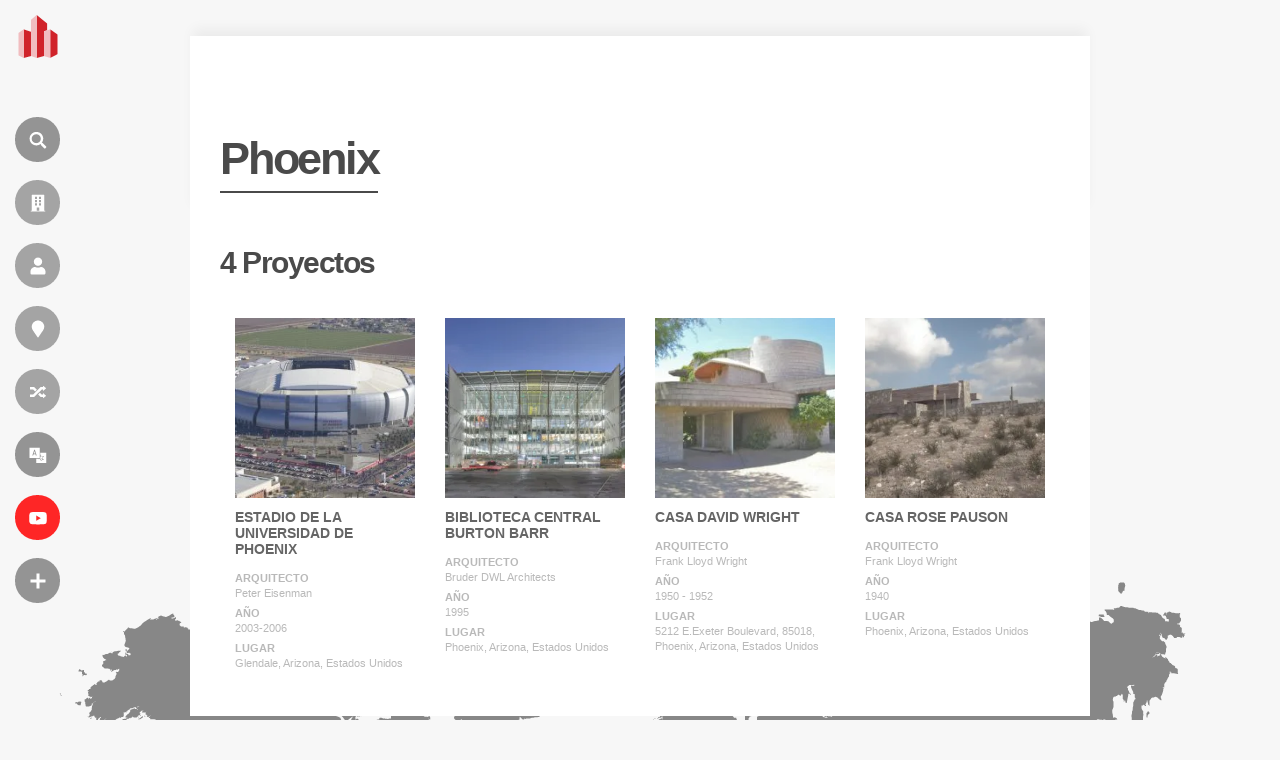

--- FILE ---
content_type: text/html; charset=utf-8
request_url: https://www.google.com/recaptcha/api2/aframe
body_size: 268
content:
<!DOCTYPE HTML><html><head><meta http-equiv="content-type" content="text/html; charset=UTF-8"></head><body><script nonce="RLYrw8ubPrD4KSw_u5QyVA">/** Anti-fraud and anti-abuse applications only. See google.com/recaptcha */ try{var clients={'sodar':'https://pagead2.googlesyndication.com/pagead/sodar?'};window.addEventListener("message",function(a){try{if(a.source===window.parent){var b=JSON.parse(a.data);var c=clients[b['id']];if(c){var d=document.createElement('img');d.src=c+b['params']+'&rc='+(localStorage.getItem("rc::a")?sessionStorage.getItem("rc::b"):"");window.document.body.appendChild(d);sessionStorage.setItem("rc::e",parseInt(sessionStorage.getItem("rc::e")||0)+1);localStorage.setItem("rc::h",'1769444925806');}}}catch(b){}});window.parent.postMessage("_grecaptcha_ready", "*");}catch(b){}</script></body></html>

--- FILE ---
content_type: application/javascript; charset=utf-8
request_url: https://fundingchoicesmessages.google.com/f/AGSKWxWb9Dh73Mz5wQpizwPk45MZGz8mJbB9B4IKRIuE63U6HyHUcbVMIaoiOmXmH9kWcNtJ8eddzIuCYWuUgDKJb9TxifInWw3N5-PTGnif5ZbfFBXA1RMGJK4ucc_uu5_dStBw6kxa3MmxPVPnuMrQbrceFggCgpVkKZpbzxMDMm4O6WDwjBvtrXWKi7Pn/_/blogad_/1/ads_/ad_selectMainfixedad./ad_popup_/carbonads-
body_size: -1288
content:
window['739f77d3-9eeb-4c1d-acb7-ab0d2e021fb6'] = true;